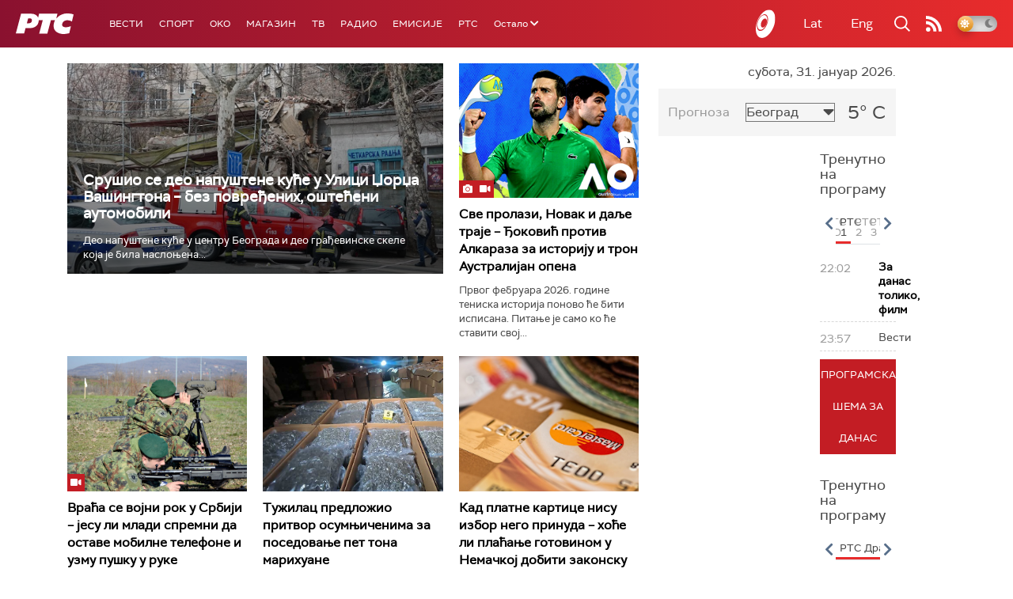

--- FILE ---
content_type: text/html;charset=UTF-8
request_url: https://www.rts.rs/ajax/epsilonScheme.jsp?itemId=&name=rts1
body_size: 334
content:






<div id="programList">
    
        <div class="programRow">
            <div class="time ColorOstalo">
                <span>22:02</span>
            </div>
            <div class="name current">
                
                    <a href="/tv/rts1/5874367/za-danas-toliko.html">
                        <span style="">За данас толико, филм</span>
                    </a>
                
                
            </div>
        </div>
    
        <div class="programRow">
            <div class="time ColorOstalo">
                <span>23:57</span>
            </div>
            <div class="name ">
                
                
                    <span style="">Вести</span>
                
            </div>
        </div>
    
</div>

<div class="programListFull">
    <a href="/tv/rts1/broadcast.html"> 
        Програмска шема за данас
    </a>
</div>

--- FILE ---
content_type: text/html;charset=UTF-8
request_url: https://www.rts.rs/ajax/epsilonScheme.jsp?itemId=&name=rts-drama
body_size: 506
content:






<div id="programList">
    
        <div class="programRow">
            <div class="time ColorOstalo">
                <span>22:01</span>
            </div>
            <div class="name current">
                
                    <a href="/tv/rts-drama/5870201/juzni-vetar-na-granici-1-12.html">
                        <span style="">Јужни ветар, На граници 1-12</span>
                    </a>
                
                
            </div>
        </div>
    
        <div class="programRow">
            <div class="time ColorOstalo">
                <span>23:01</span>
            </div>
            <div class="name ">
                
                    <a href="/tv/rts-drama/5867362/miris-kise-na-balkanu-13-14.html">
                        <span style="">Мирис кише на Балкану, 13-14</span>
                    </a>
                
                
            </div>
        </div>
    
        <div class="programRow">
            <div class="time ColorOstalo">
                <span>23:52</span>
            </div>
            <div class="name ">
                
                    <a href="/tv/rts-drama/5712906/dokumentarne-fusnote--klik-klak-socijalizam.html">
                        <span style="">Документарне фусноте – Клик клак социјализам</span>
                    </a>
                
                
            </div>
        </div>
    
</div>

<div class="programListFull">
    <a href="/tv/rts-drama/broadcast.html"> 
        Програмска шема за данас
    </a>
</div>

--- FILE ---
content_type: text/html; charset=utf-8
request_url: https://www.google.com/recaptcha/api2/aframe
body_size: 267
content:
<!DOCTYPE HTML><html><head><meta http-equiv="content-type" content="text/html; charset=UTF-8"></head><body><script nonce="d4h-t4P7kQECfQhacT6QLw">/** Anti-fraud and anti-abuse applications only. See google.com/recaptcha */ try{var clients={'sodar':'https://pagead2.googlesyndication.com/pagead/sodar?'};window.addEventListener("message",function(a){try{if(a.source===window.parent){var b=JSON.parse(a.data);var c=clients[b['id']];if(c){var d=document.createElement('img');d.src=c+b['params']+'&rc='+(localStorage.getItem("rc::a")?sessionStorage.getItem("rc::b"):"");window.document.body.appendChild(d);sessionStorage.setItem("rc::e",parseInt(sessionStorage.getItem("rc::e")||0)+1);localStorage.setItem("rc::h",'1769894163129');}}}catch(b){}});window.parent.postMessage("_grecaptcha_ready", "*");}catch(b){}</script></body></html>